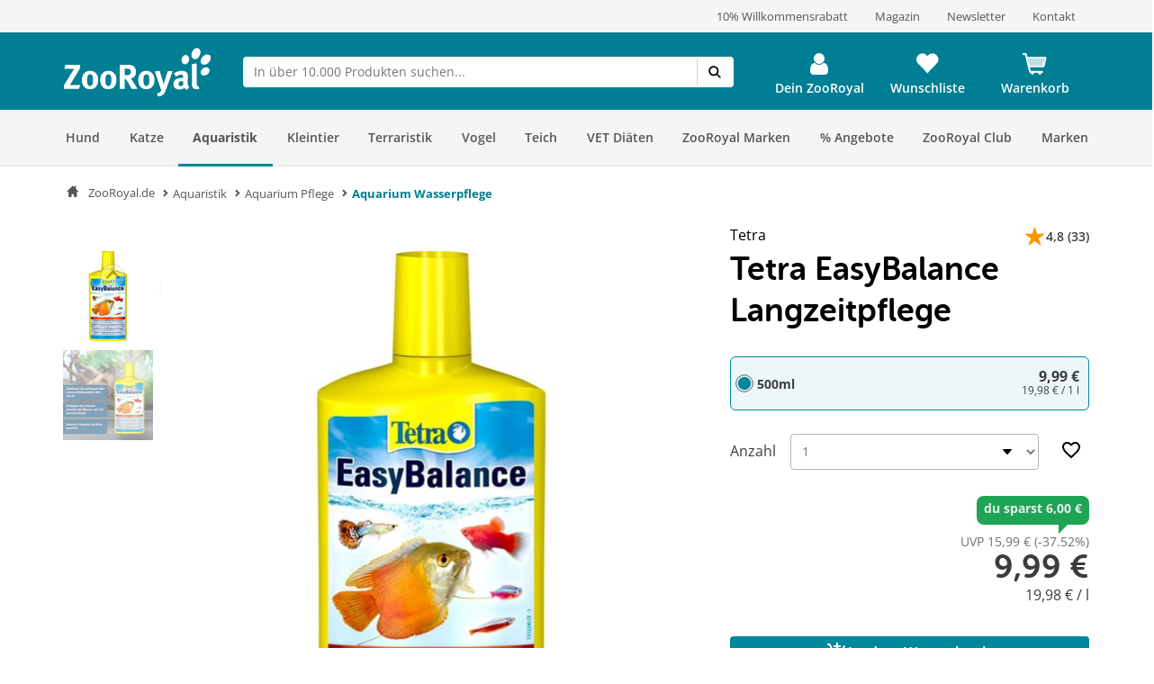

--- FILE ---
content_type: application/javascript
request_url: https://www.zooroyal.de/statics/storefront/p-ad516d62.js
body_size: -205
content:
/*!
 * Copyright (c) REWE Digital GmbH
 */
const o=(o,d,i)=>o===null||o===void 0?void 0:o.replace(d,i);export{o as r};
//# sourceMappingURL=p-ad516d62.js.map